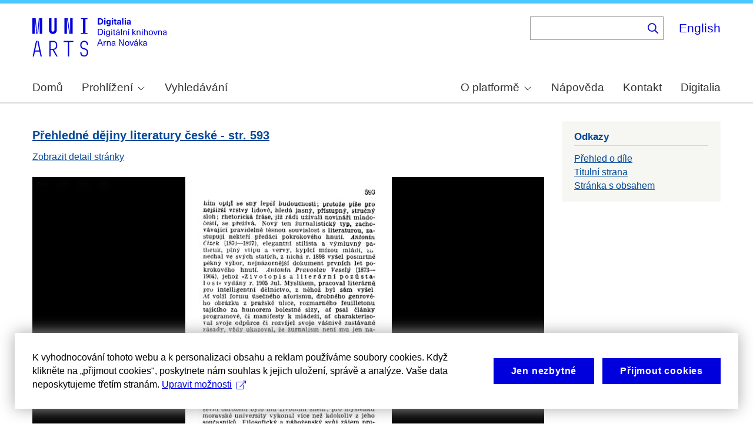

--- FILE ---
content_type: image/svg+xml
request_url: https://arne-novak.phil.muni.cz/themes/custom/islandora_muni/images/phil-kisk-cs.svg
body_size: 10426
content:
<?xml version="1.0" encoding="UTF-8" standalone="no"?>
<!DOCTYPE svg PUBLIC "-//W3C//DTD SVG 1.1//EN" "http://www.w3.org/Graphics/SVG/1.1/DTD/svg11.dtd">
<svg width="247" height="68" viewBox="0 0 247 68" version="1.1" xmlns="http://www.w3.org/2000/svg" xmlns:xlink="http://www.w3.org/1999/xlink"><path fill="#0000dc" d="M-0.06,3l0,26.6l4.14,0l0,-26.6zm4.29,0l2.59,26.6l1.4,0l-2.58,-26.6zm6.73,0l-2.58,26.6l1.4,0l2.59,-26.6zm1.56,0l0,26.6l4.18,0l0,-26.6zm15.69,0l0,20.48c0,3.57,3.23,6.35,6.69,6.35c3.46,0,6.69,-2.78,6.69,-6.35l0,-20.48l-4.18,0l0,20.33c0,1.44,-1.29,2.47,-2.51,2.47c-1.22,0,-2.51,-1.03,-2.51,-2.47l0,-20.33zm26.26,0l0,26.6l4.18,0l0,-26.6zm4.33,0l3.95,26.6l1.45,0l-3.95,-26.6zm5.55,0l0,26.6l4.18,0l0,-26.6zm18.05,25.12l0,1.48l11.36,0l0,-1.48l-3.61,0l0,-23.64l3.61,0l0,-1.48l-11.36,0l0,1.48l3.57,0l0,23.64z"></path><path fill="#0000dc" d="M6.21,41.5l-5.74,26.6l2.13,0l1.79,-8.4l7.75,0l1.82,8.4l2.13,0l-5.66,-26.6l-2.05,0l3.42,16.3l-7.07,0l3.49,-16.3zm22.72,0l0,26.6l2.06,0l0,-11.25l3.45,0l6.31,11.25l2.36,0l-6.5,-11.48c3.12,-0.26,5.59,-2.88,5.59,-6.11l0,-2.66c0,-3.46,-2.89,-6.35,-6.35,-6.35zm6.73,13.41l-4.67,0l0,-11.51l4.67,0c2.43,0,4.52,1.98,4.52,4.48l0,2.4c0,2.73,-1.97,4.63,-4.52,4.63zm24.81,-11.51l0,24.7l2.06,0l0,-24.7l7.1,0l0,-1.9l-16.26,0l0,1.9zm27.63,24.93c3.65,0,6.57,-2.59,6.57,-6.35l0,-1.63c0,-4.33,-3.64,-5.82,-6.15,-6.39c-2.32,-0.53,-4.94,-1.4,-4.94,-4.52l0,-1.78c0,-2.47,2.13,-4.41,4.52,-4.41c2.36,0,4.52,1.94,4.52,4.41l0,0.95l2.05,0l0,-0.99c0,-3.65,-2.92,-6.35,-6.57,-6.35c-3.65,0,-6.57,2.7,-6.57,6.35l0,1.82c0,4.45,3.76,5.85,6.08,6.39c2.43,0.53,5.01,1.4,5.01,4.56l0,1.55c0,2.47,-2.13,4.41,-4.48,4.41c-2.4,0,-4.56,-1.94,-4.56,-4.41l0,-0.87l-2.05,0l0,0.91c0,3.76,2.92,6.35,6.57,6.35z"></path><path fill="#0000dc" d="M115.47,8.08l4.07,-5.07l-2.58,0l-3.49,4.69l-0.03,0l0,-4.69l-2.21,0l0,10.68l2.21,0l0,-5.04l0.03,0l3.61,5.04l2.81,0zm8.16,-2.25c-2.17,0,-3.22,1.17,-3.3,2.62l2.05,0c0.03,-0.72,0.47,-1.15,1.25,-1.15c0.74,0,1.25,0.39,1.25,1.35l0,0.27c-0.48,0.03,-1.33,0.12,-1.91,0.21c-2.2,0.34,-2.95,1.18,-2.95,2.43c0,1.32,0.97,2.31,2.59,2.31c1.05,0,1.91,-0.39,2.48,-1.2l0.03,0c0,0.37,0.03,0.7,0.1,1.02l1.89,0c-0.13,-0.51,-0.2,-1.13,-0.2,-2.09l0,-2.76c0,-1.99,-1.11,-3.01,-3.28,-3.01zm1.25,4.65c0,0.69,-0.08,1.09,-0.44,1.45c-0.3,0.3,-0.76,0.44,-1.2,0.44c-0.73,0,-1.12,-0.39,-1.12,-0.96c0,-0.62,0.36,-0.9,1.23,-1.05c0.45,-0.08,1.08,-0.14,1.53,-0.17zm7.25,1.63c-0.72,0,-1,-0.33,-1,-1.17l0,-3.31l1.46,0l0,-1.56l-1.46,0l0,-1.98l-2.1,0l0,1.98l-1.23,0l0,1.56l1.23,0l0,3.69c0,1.77,0.77,2.47,2.52,2.47c0.36,0,0.83,-0.06,1.11,-0.15l0,-1.6c-0.13,0.04,-0.34,0.07,-0.53,0.07zm5.02,0.33c-0.9,0,-1.67,-0.55,-1.73,-2.13l5.48,0c0,-0.84,-0.08,-1.42,-0.24,-1.95c-0.48,-1.54,-1.77,-2.53,-3.53,-2.53c-2.38,0,-3.78,1.74,-3.78,3.99c0,2.43,1.4,4.11,3.8,4.11c2.02,0,3.34,-1.16,3.64,-2.55l-2.14,0c-0.11,0.61,-0.66,1.06,-1.5,1.06zm-0.02,-5.13c0.84,0,1.53,0.53,1.67,1.68l-3.33,0c0.16,-1.15,0.81,-1.68,1.66,-1.68zm12.39,6.38l0,-10.68l-2.1,0l0,3.97l-0.03,0c-0.46,-0.72,-1.29,-1.11,-2.16,-1.11c-1.9,0,-3.13,1.58,-3.13,4.01c0,2.43,1.24,4,3.16,4c0.89,0,1.73,-0.42,2.19,-1.2l0.03,0l0,1.01zm-3.58,-6.21c0.94,0,1.59,0.88,1.59,2.4c0,1.51,-0.65,2.4,-1.59,2.4c-1,0,-1.65,-0.95,-1.65,-2.4c0,-1.46,0.65,-2.4,1.65,-2.4zm9.67,-1.53c-0.9,0,-1.57,0.37,-2.08,1.2l-0.03,0l0,-1.08l-1.94,0l0,7.62l2.1,0l0,-3.6c0,-1.5,0.69,-2.31,1.98,-2.31c0.21,0,0.42,0.03,0.66,0.07l0,-1.81c-0.21,-0.06,-0.48,-0.09,-0.69,-0.09zm4.55,-0.12c-2.18,0,-3.23,1.17,-3.3,2.62l2.04,0c0.03,-0.72,0.48,-1.15,1.26,-1.15c0.73,0,1.24,0.39,1.24,1.35l0,0.27c-0.48,0.03,-1.33,0.12,-1.9,0.21c-2.21,0.34,-2.96,1.18,-2.96,2.43c0,1.32,0.98,2.31,2.6,2.31c1.05,0,1.9,-0.39,2.47,-1.2l0.03,0c0,0.37,0.03,0.7,0.11,1.02l1.89,0c-0.14,-0.51,-0.21,-1.13,-0.21,-2.09l0,-2.76c0,-1.99,-1.11,-3.01,-3.27,-3.01zm1.24,4.65c0,0.69,-0.07,1.09,-0.43,1.45c-0.3,0.3,-0.77,0.44,-1.2,0.44c-0.74,0,-1.13,-0.39,-1.13,-0.96c0,-0.62,0.36,-0.9,1.23,-1.05c0.45,-0.08,1.08,-0.14,1.53,-0.17z"></path><path fill="#0000dc" d="M113.12,22.81l0,-1.8l-2.1,0l0,1.8zm0,8.88l0,-7.62l-2.1,0l0,7.62zm6.27,-7.8c-0.97,0,-1.74,0.46,-2.23,1.14l-0.03,0l0,-0.96l-1.97,0l0,7.62l2.1,0l0,-4.08c0,-1.38,0.63,-2.07,1.5,-2.07c0.82,0,1.33,0.52,1.33,1.68l0,4.47l2.1,0l0,-4.68c0,-2.07,-1.09,-3.12,-2.8,-3.12zm8.22,-1.44c0.13,0,0.28,0.01,0.37,0.04l0,-1.48c-0.25,-0.06,-0.67,-0.12,-1.03,-0.12c-1.64,0,-2.52,0.82,-2.52,2.49l0,0.69l-1.26,0l0,1.56l1.26,0l0,6.06l2.07,0l0,-6.06l1.44,0l0,-1.56l-1.44,0l0,-0.44c0,-0.86,0.38,-1.18,1.11,-1.18zm4.73,1.38c-2.39,0,-3.9,1.57,-3.9,4.05c0,2.47,1.51,4.05,3.9,4.05c2.38,0,3.89,-1.58,3.89,-4.05c0,-2.48,-1.51,-4.05,-3.89,-4.05zm0,1.62c1.03,0,1.69,0.94,1.69,2.43c0,1.48,-0.66,2.43,-1.69,2.43c-1.04,0,-1.7,-0.95,-1.7,-2.43c0,-1.49,0.66,-2.43,1.7,-2.43zm9.49,-1.5c-0.9,0,-1.58,0.37,-2.08,1.2l-0.03,0l0,-1.08l-1.94,0l0,7.62l2.1,0l0,-3.6c0,-1.5,0.69,-2.31,1.98,-2.31c0.21,0,0.42,0.03,0.66,0.07l0,-1.81c-0.21,-0.06,-0.48,-0.09,-0.69,-0.09zm10.65,-0.06c-1.17,0,-1.86,0.49,-2.43,1.3c-0.42,-0.85,-1.2,-1.3,-2.27,-1.3c-0.91,0,-1.56,0.33,-2.11,1.05l-0.03,0l0,-0.87l-1.98,0l0,7.62l2.1,0l0,-3.92c0,-1.42,0.48,-2.23,1.39,-2.23c0.78,0,1.2,0.57,1.2,1.54l0,4.61l2.1,0l0,-3.92c0,-1.44,0.5,-2.23,1.4,-2.23c0.73,0,1.2,0.52,1.2,1.68l0,4.47l2.1,0l0,-4.68c0,-2.07,-1.04,-3.12,-2.67,-3.12zm7.62,-0.06c-2.17,0,-3.22,1.17,-3.3,2.62l2.04,0c0.03,-0.72,0.48,-1.15,1.26,-1.15c0.74,0,1.24,0.39,1.24,1.35l0,0.27c-0.47,0.03,-1.33,0.12,-1.9,0.21c-2.21,0.34,-2.96,1.18,-2.96,2.43c0,1.32,0.98,2.31,2.6,2.31c1.05,0,1.9,-0.39,2.48,-1.2l0.03,0c0,0.37,0.03,0.7,0.1,1.02l1.89,0c-0.14,-0.51,-0.21,-1.13,-0.21,-2.09l0,-2.76c0,-1.99,-1.11,-3.01,-3.27,-3.01zm1.24,4.65c0,0.69,-0.07,1.09,-0.43,1.45c-0.3,0.3,-0.76,0.44,-1.2,0.44c-0.74,0,-1.12,-0.39,-1.12,-0.96c0,-0.62,0.35,-0.9,1.22,-1.05c0.45,-0.08,1.09,-0.14,1.53,-0.17zm8.44,-5.28l1.71,-2.19l-1.93,0l-0.89,1.14l-0.92,-1.14l-1.92,0l1.71,2.19zm-1.11,0.63c-2.33,0,-3.84,1.59,-3.84,4.05c0,2.46,1.51,4.05,3.84,4.05c2.05,0,3.43,-1.29,3.6,-3.23l-2.21,0c-0.06,0.99,-0.6,1.61,-1.41,1.61c-1.02,0,-1.63,-0.93,-1.63,-2.43c0,-1.5,0.61,-2.43,1.63,-2.43c0.81,0,1.35,0.55,1.43,1.45l2.19,0c-0.17,-1.78,-1.55,-3.07,-3.6,-3.07zm9.31,0.06c-0.97,0,-1.74,0.46,-2.23,1.14l-0.03,0l0,-0.96l-1.97,0l0,7.62l2.1,0l0,-4.08c0,-1.38,0.63,-2.07,1.5,-2.07c0.83,0,1.34,0.52,1.34,1.68l0,4.47l2.1,0l0,-4.68c0,-2.07,-1.1,-3.12,-2.81,-3.12zm6.2,-0.69l2.1,-2.19l-2.6,0l-1.15,2.19zm0.67,8.49l0,-7.62l-2.1,0l0,7.62zm5.39,-7.86c-2.33,0,-3.84,1.59,-3.84,4.05c0,2.46,1.51,4.05,3.84,4.05c2.05,0,3.43,-1.29,3.6,-3.23l-2.21,0c-0.06,0.99,-0.6,1.61,-1.41,1.61c-1.02,0,-1.63,-0.93,-1.63,-2.43c0,-1.5,0.61,-2.43,1.63,-2.43c0.81,0,1.35,0.55,1.43,1.45l2.19,0c-0.17,-1.78,-1.55,-3.07,-3.6,-3.07zm7.18,1.08l0,-3.9l-2.1,0l0,10.68l2.1,0l0,-4.08c0,-1.4,0.63,-2.07,1.5,-2.07c0.83,0,1.34,0.52,1.34,1.68l0,4.47l2.1,0l0,-4.68c0,-2.07,-1.1,-3.12,-2.81,-3.12c-0.81,0,-1.56,0.33,-2.1,1.02zm13.18,-1.08c-1.88,0,-3.14,0.97,-3.14,2.34c0,1.77,1.36,2.07,2.63,2.4c1.19,0.31,1.76,0.45,1.76,1.11c0,0.45,-0.38,0.73,-1.11,0.73c-0.87,0,-1.33,-0.43,-1.33,-1.2l-2.13,0c0,1.85,1.3,2.72,3.41,2.72c2.07,0,3.37,-0.96,3.37,-2.39c0,-1.86,-1.5,-2.2,-2.87,-2.56c-1.16,-0.3,-1.63,-0.44,-1.63,-0.98c0,-0.43,0.35,-0.7,1.03,-0.7c0.75,0,1.2,0.33,1.2,1.11l2.01,0c0,-1.7,-1.2,-2.58,-3.2,-2.58zm8.45,6.28c-0.72,0,-0.99,-0.33,-0.99,-1.17l0,-3.31l1.46,0l0,-1.56l-1.46,0l0,-1.98l-2.1,0l0,1.98l-1.23,0l0,1.56l1.23,0l0,3.69c0,1.77,0.77,2.47,2.52,2.47c0.36,0,0.83,-0.06,1.11,-0.15l0,-1.6c-0.13,0.04,-0.34,0.07,-0.54,0.07zm4.67,1.76c0.97,0,1.74,-0.47,2.23,-1.14l0.03,0l0,0.96l1.96,0l0,-7.62l-2.1,0l0,4.08c0,1.38,-0.62,2.07,-1.5,2.07c-0.82,0,-1.33,-0.53,-1.33,-1.68l0,-4.47l-2.1,0l0,4.68c0,2.07,1.09,3.12,2.81,3.12zm13.19,-0.18l0,-10.68l-2.1,0l0,3.97l-0.03,0c-0.46,-0.72,-1.28,-1.1,-2.15,-1.1c-1.91,0,-3.14,1.57,-3.14,4c0,2.43,1.25,4,3.17,4c0.88,0,1.72,-0.42,2.18,-1.2l0.04,0l0,1.01zm-3.58,-6.21c0.95,0,1.59,0.88,1.59,2.4c0,1.51,-0.64,2.4,-1.59,2.4c-1,0,-1.65,-0.95,-1.65,-2.4c0,-1.46,0.65,-2.4,1.65,-2.4zm7.73,-2.67l0,-1.8l-2.1,0l0,1.8zm0,8.88l0,-7.62l-2.1,0l0,7.62zm3.46,-8.49l2.1,-2.19l-2.6,0l-1.15,2.19zm0.67,8.49l0,-7.62l-2.1,0l0,7.62z"></path><path fill="#0000dc" d="M114,41.83c-2.17,0,-3.22,1.17,-3.3,2.62l2.05,0c0.03,-0.72,0.47,-1.15,1.25,-1.15c0.74,0,1.25,0.39,1.25,1.35l0,0.27c-0.48,0.03,-1.33,0.12,-1.91,0.21c-2.2,0.34,-2.95,1.18,-2.95,2.43c0,1.32,0.97,2.31,2.59,2.31c1.05,0,1.91,-0.39,2.48,-1.2l0.03,0c0,0.37,0.03,0.71,0.1,1.02l1.89,0c-0.13,-0.51,-0.2,-1.13,-0.2,-2.09l0,-2.76c0,-1.99,-1.11,-3.01,-3.28,-3.01zm1.25,4.65c0,0.69,-0.08,1.09,-0.44,1.45c-0.29,0.3,-0.76,0.44,-1.2,0.44c-0.73,0,-1.12,-0.39,-1.12,-0.96c0,-0.62,0.36,-0.9,1.23,-1.05c0.45,-0.08,1.08,-0.14,1.53,-0.16zm14.7,3.21l-3.21,-4.11l2.89,-3.51l-2.36,0l-2.46,3.07l-0.03,0l0,-6.13l-2.11,0l0,10.68l2.11,0l0,-3.57l0.03,0l2.55,3.57zm4.95,-7.8c-0.97,0,-1.74,0.46,-2.24,1.14l-0.02,0l0,-0.96l-1.97,0l0,7.62l2.1,0l0,-4.08c0,-1.38,0.63,-2.07,1.5,-2.07c0.82,0,1.34,0.52,1.34,1.68l0,4.47l2.1,0l0,-4.68c0,-2.07,-1.1,-3.12,-2.81,-3.12zm6.87,-1.08l0,-1.8l-2.1,0l0,1.8zm0,8.88l0,-7.62l-2.1,0l0,7.62zm4.14,-6.78l0,-3.9l-2.1,0l0,10.68l2.1,0l0,-4.08c0,-1.4,0.63,-2.07,1.5,-2.07c0.82,0,1.34,0.52,1.34,1.68l0,4.47l2.09,0l0,-4.68c0,-2.07,-1.09,-3.12,-2.8,-3.12c-0.81,0,-1.56,0.33,-2.1,1.02zm10.31,-1.08c-2.39,0,-3.91,1.58,-3.91,4.05c0,2.47,1.52,4.05,3.91,4.05c2.38,0,3.89,-1.58,3.89,-4.05c0,-2.47,-1.51,-4.05,-3.89,-4.05zm0,1.62c1.03,0,1.69,0.94,1.69,2.43c0,1.48,-0.66,2.43,-1.69,2.43c-1.04,0,-1.7,-0.95,-1.7,-2.43c0,-1.49,0.66,-2.43,1.7,-2.43zm9.52,6.24l2.56,-7.62l-2.19,0l-0.88,3c-0.32,1.08,-0.6,2.19,-0.84,3.3l-0.03,0c-0.24,-1.11,-0.53,-2.22,-0.84,-3.3l-0.89,-3l-2.19,0l2.57,7.62zm7.71,-7.8c-0.98,0,-1.74,0.46,-2.24,1.14l-0.02,0l0,-0.96l-1.97,0l0,7.62l2.1,0l0,-4.08c0,-1.38,0.63,-2.07,1.5,-2.07c0.82,0,1.34,0.52,1.34,1.68l0,4.47l2.09,0l0,-4.68c0,-2.07,-1.09,-3.12,-2.8,-3.12zm6.87,-1.08l0,-1.8l-2.1,0l0,1.8zm0,8.88l0,-7.62l-2.1,0l0,7.62zm5.38,-7.86c-2.32,0,-3.84,1.59,-3.84,4.05c0,2.46,1.52,4.05,3.84,4.05c2.06,0,3.44,-1.29,3.6,-3.23l-2.2,0c-0.06,1,-0.6,1.61,-1.41,1.61c-1.02,0,-1.64,-0.93,-1.64,-2.43c0,-1.5,0.62,-2.43,1.64,-2.43c0.81,0,1.35,0.55,1.42,1.46l2.19,0c-0.16,-1.79,-1.54,-3.08,-3.6,-3.08zm8.51,6.28c-0.72,0,-0.99,-0.33,-0.99,-1.16l0,-3.32l1.45,0l0,-1.56l-1.45,0l0,-1.98l-2.1,0l0,1.98l-1.23,0l0,1.56l1.23,0l0,3.69c0,1.77,0.76,2.47,2.52,2.47c0.36,0,0.82,-0.06,1.11,-0.15l0,-1.6c-0.14,0.05,-0.35,0.07,-0.54,0.07zm6.1,1.58l2.57,-7.62l-2.19,0l-0.89,3c-0.31,1.08,-0.6,2.19,-0.84,3.3l-0.03,0c-0.24,-1.11,-0.52,-2.22,-0.84,-3.3l-0.88,-3l-2.19,0l2.56,7.62zm4.91,-8.49l2.1,-2.19l-2.6,0l-1.15,2.19zm0.67,8.49l0,-7.62l-2.1,0l0,7.62z"></path></svg>
